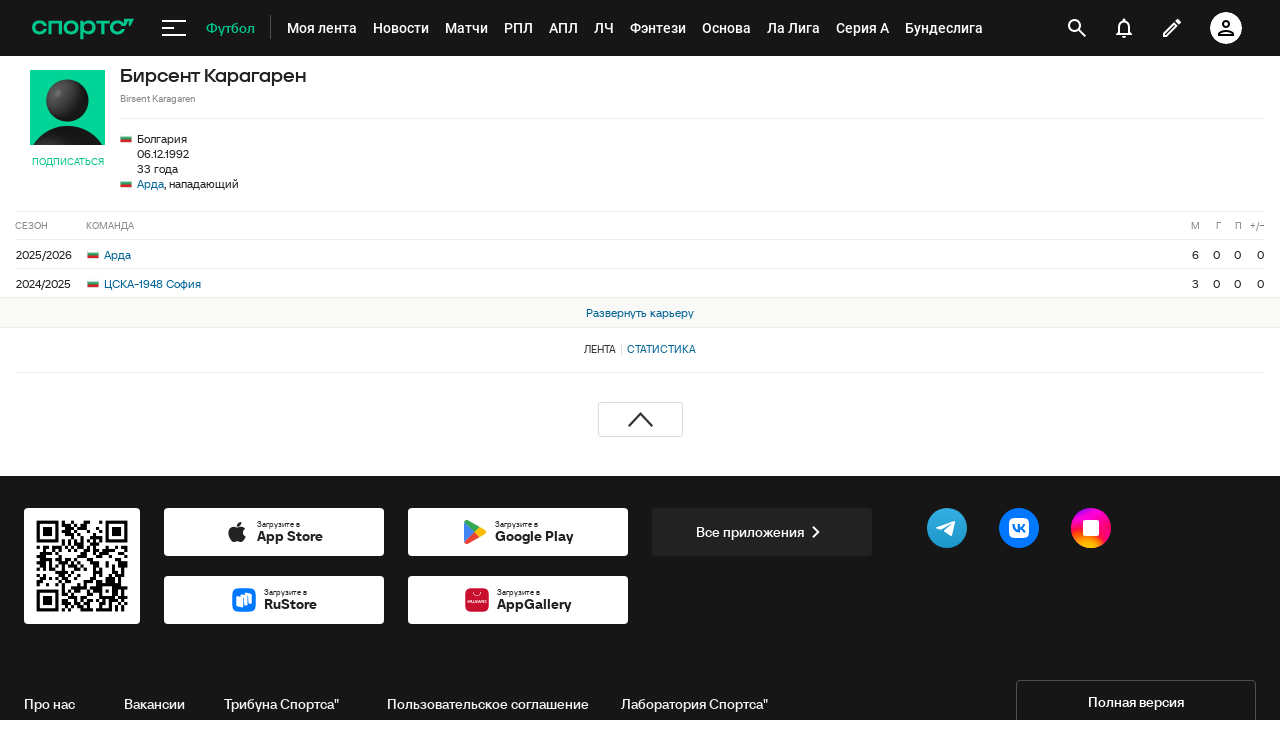

--- FILE ---
content_type: text/html; charset=utf-8
request_url: https://www.google.com/recaptcha/api2/anchor?ar=1&k=6LfctWkUAAAAAA0IBo4Q7wlWetU0jcVC7v5BXbFT&co=aHR0cHM6Ly9tLnNwb3J0cy5ydTo0NDM.&hl=en&v=PoyoqOPhxBO7pBk68S4YbpHZ&size=invisible&badge=inline&anchor-ms=20000&execute-ms=30000&cb=g0x9bah46mfq
body_size: 49284
content:
<!DOCTYPE HTML><html dir="ltr" lang="en"><head><meta http-equiv="Content-Type" content="text/html; charset=UTF-8">
<meta http-equiv="X-UA-Compatible" content="IE=edge">
<title>reCAPTCHA</title>
<style type="text/css">
/* cyrillic-ext */
@font-face {
  font-family: 'Roboto';
  font-style: normal;
  font-weight: 400;
  font-stretch: 100%;
  src: url(//fonts.gstatic.com/s/roboto/v48/KFO7CnqEu92Fr1ME7kSn66aGLdTylUAMa3GUBHMdazTgWw.woff2) format('woff2');
  unicode-range: U+0460-052F, U+1C80-1C8A, U+20B4, U+2DE0-2DFF, U+A640-A69F, U+FE2E-FE2F;
}
/* cyrillic */
@font-face {
  font-family: 'Roboto';
  font-style: normal;
  font-weight: 400;
  font-stretch: 100%;
  src: url(//fonts.gstatic.com/s/roboto/v48/KFO7CnqEu92Fr1ME7kSn66aGLdTylUAMa3iUBHMdazTgWw.woff2) format('woff2');
  unicode-range: U+0301, U+0400-045F, U+0490-0491, U+04B0-04B1, U+2116;
}
/* greek-ext */
@font-face {
  font-family: 'Roboto';
  font-style: normal;
  font-weight: 400;
  font-stretch: 100%;
  src: url(//fonts.gstatic.com/s/roboto/v48/KFO7CnqEu92Fr1ME7kSn66aGLdTylUAMa3CUBHMdazTgWw.woff2) format('woff2');
  unicode-range: U+1F00-1FFF;
}
/* greek */
@font-face {
  font-family: 'Roboto';
  font-style: normal;
  font-weight: 400;
  font-stretch: 100%;
  src: url(//fonts.gstatic.com/s/roboto/v48/KFO7CnqEu92Fr1ME7kSn66aGLdTylUAMa3-UBHMdazTgWw.woff2) format('woff2');
  unicode-range: U+0370-0377, U+037A-037F, U+0384-038A, U+038C, U+038E-03A1, U+03A3-03FF;
}
/* math */
@font-face {
  font-family: 'Roboto';
  font-style: normal;
  font-weight: 400;
  font-stretch: 100%;
  src: url(//fonts.gstatic.com/s/roboto/v48/KFO7CnqEu92Fr1ME7kSn66aGLdTylUAMawCUBHMdazTgWw.woff2) format('woff2');
  unicode-range: U+0302-0303, U+0305, U+0307-0308, U+0310, U+0312, U+0315, U+031A, U+0326-0327, U+032C, U+032F-0330, U+0332-0333, U+0338, U+033A, U+0346, U+034D, U+0391-03A1, U+03A3-03A9, U+03B1-03C9, U+03D1, U+03D5-03D6, U+03F0-03F1, U+03F4-03F5, U+2016-2017, U+2034-2038, U+203C, U+2040, U+2043, U+2047, U+2050, U+2057, U+205F, U+2070-2071, U+2074-208E, U+2090-209C, U+20D0-20DC, U+20E1, U+20E5-20EF, U+2100-2112, U+2114-2115, U+2117-2121, U+2123-214F, U+2190, U+2192, U+2194-21AE, U+21B0-21E5, U+21F1-21F2, U+21F4-2211, U+2213-2214, U+2216-22FF, U+2308-230B, U+2310, U+2319, U+231C-2321, U+2336-237A, U+237C, U+2395, U+239B-23B7, U+23D0, U+23DC-23E1, U+2474-2475, U+25AF, U+25B3, U+25B7, U+25BD, U+25C1, U+25CA, U+25CC, U+25FB, U+266D-266F, U+27C0-27FF, U+2900-2AFF, U+2B0E-2B11, U+2B30-2B4C, U+2BFE, U+3030, U+FF5B, U+FF5D, U+1D400-1D7FF, U+1EE00-1EEFF;
}
/* symbols */
@font-face {
  font-family: 'Roboto';
  font-style: normal;
  font-weight: 400;
  font-stretch: 100%;
  src: url(//fonts.gstatic.com/s/roboto/v48/KFO7CnqEu92Fr1ME7kSn66aGLdTylUAMaxKUBHMdazTgWw.woff2) format('woff2');
  unicode-range: U+0001-000C, U+000E-001F, U+007F-009F, U+20DD-20E0, U+20E2-20E4, U+2150-218F, U+2190, U+2192, U+2194-2199, U+21AF, U+21E6-21F0, U+21F3, U+2218-2219, U+2299, U+22C4-22C6, U+2300-243F, U+2440-244A, U+2460-24FF, U+25A0-27BF, U+2800-28FF, U+2921-2922, U+2981, U+29BF, U+29EB, U+2B00-2BFF, U+4DC0-4DFF, U+FFF9-FFFB, U+10140-1018E, U+10190-1019C, U+101A0, U+101D0-101FD, U+102E0-102FB, U+10E60-10E7E, U+1D2C0-1D2D3, U+1D2E0-1D37F, U+1F000-1F0FF, U+1F100-1F1AD, U+1F1E6-1F1FF, U+1F30D-1F30F, U+1F315, U+1F31C, U+1F31E, U+1F320-1F32C, U+1F336, U+1F378, U+1F37D, U+1F382, U+1F393-1F39F, U+1F3A7-1F3A8, U+1F3AC-1F3AF, U+1F3C2, U+1F3C4-1F3C6, U+1F3CA-1F3CE, U+1F3D4-1F3E0, U+1F3ED, U+1F3F1-1F3F3, U+1F3F5-1F3F7, U+1F408, U+1F415, U+1F41F, U+1F426, U+1F43F, U+1F441-1F442, U+1F444, U+1F446-1F449, U+1F44C-1F44E, U+1F453, U+1F46A, U+1F47D, U+1F4A3, U+1F4B0, U+1F4B3, U+1F4B9, U+1F4BB, U+1F4BF, U+1F4C8-1F4CB, U+1F4D6, U+1F4DA, U+1F4DF, U+1F4E3-1F4E6, U+1F4EA-1F4ED, U+1F4F7, U+1F4F9-1F4FB, U+1F4FD-1F4FE, U+1F503, U+1F507-1F50B, U+1F50D, U+1F512-1F513, U+1F53E-1F54A, U+1F54F-1F5FA, U+1F610, U+1F650-1F67F, U+1F687, U+1F68D, U+1F691, U+1F694, U+1F698, U+1F6AD, U+1F6B2, U+1F6B9-1F6BA, U+1F6BC, U+1F6C6-1F6CF, U+1F6D3-1F6D7, U+1F6E0-1F6EA, U+1F6F0-1F6F3, U+1F6F7-1F6FC, U+1F700-1F7FF, U+1F800-1F80B, U+1F810-1F847, U+1F850-1F859, U+1F860-1F887, U+1F890-1F8AD, U+1F8B0-1F8BB, U+1F8C0-1F8C1, U+1F900-1F90B, U+1F93B, U+1F946, U+1F984, U+1F996, U+1F9E9, U+1FA00-1FA6F, U+1FA70-1FA7C, U+1FA80-1FA89, U+1FA8F-1FAC6, U+1FACE-1FADC, U+1FADF-1FAE9, U+1FAF0-1FAF8, U+1FB00-1FBFF;
}
/* vietnamese */
@font-face {
  font-family: 'Roboto';
  font-style: normal;
  font-weight: 400;
  font-stretch: 100%;
  src: url(//fonts.gstatic.com/s/roboto/v48/KFO7CnqEu92Fr1ME7kSn66aGLdTylUAMa3OUBHMdazTgWw.woff2) format('woff2');
  unicode-range: U+0102-0103, U+0110-0111, U+0128-0129, U+0168-0169, U+01A0-01A1, U+01AF-01B0, U+0300-0301, U+0303-0304, U+0308-0309, U+0323, U+0329, U+1EA0-1EF9, U+20AB;
}
/* latin-ext */
@font-face {
  font-family: 'Roboto';
  font-style: normal;
  font-weight: 400;
  font-stretch: 100%;
  src: url(//fonts.gstatic.com/s/roboto/v48/KFO7CnqEu92Fr1ME7kSn66aGLdTylUAMa3KUBHMdazTgWw.woff2) format('woff2');
  unicode-range: U+0100-02BA, U+02BD-02C5, U+02C7-02CC, U+02CE-02D7, U+02DD-02FF, U+0304, U+0308, U+0329, U+1D00-1DBF, U+1E00-1E9F, U+1EF2-1EFF, U+2020, U+20A0-20AB, U+20AD-20C0, U+2113, U+2C60-2C7F, U+A720-A7FF;
}
/* latin */
@font-face {
  font-family: 'Roboto';
  font-style: normal;
  font-weight: 400;
  font-stretch: 100%;
  src: url(//fonts.gstatic.com/s/roboto/v48/KFO7CnqEu92Fr1ME7kSn66aGLdTylUAMa3yUBHMdazQ.woff2) format('woff2');
  unicode-range: U+0000-00FF, U+0131, U+0152-0153, U+02BB-02BC, U+02C6, U+02DA, U+02DC, U+0304, U+0308, U+0329, U+2000-206F, U+20AC, U+2122, U+2191, U+2193, U+2212, U+2215, U+FEFF, U+FFFD;
}
/* cyrillic-ext */
@font-face {
  font-family: 'Roboto';
  font-style: normal;
  font-weight: 500;
  font-stretch: 100%;
  src: url(//fonts.gstatic.com/s/roboto/v48/KFO7CnqEu92Fr1ME7kSn66aGLdTylUAMa3GUBHMdazTgWw.woff2) format('woff2');
  unicode-range: U+0460-052F, U+1C80-1C8A, U+20B4, U+2DE0-2DFF, U+A640-A69F, U+FE2E-FE2F;
}
/* cyrillic */
@font-face {
  font-family: 'Roboto';
  font-style: normal;
  font-weight: 500;
  font-stretch: 100%;
  src: url(//fonts.gstatic.com/s/roboto/v48/KFO7CnqEu92Fr1ME7kSn66aGLdTylUAMa3iUBHMdazTgWw.woff2) format('woff2');
  unicode-range: U+0301, U+0400-045F, U+0490-0491, U+04B0-04B1, U+2116;
}
/* greek-ext */
@font-face {
  font-family: 'Roboto';
  font-style: normal;
  font-weight: 500;
  font-stretch: 100%;
  src: url(//fonts.gstatic.com/s/roboto/v48/KFO7CnqEu92Fr1ME7kSn66aGLdTylUAMa3CUBHMdazTgWw.woff2) format('woff2');
  unicode-range: U+1F00-1FFF;
}
/* greek */
@font-face {
  font-family: 'Roboto';
  font-style: normal;
  font-weight: 500;
  font-stretch: 100%;
  src: url(//fonts.gstatic.com/s/roboto/v48/KFO7CnqEu92Fr1ME7kSn66aGLdTylUAMa3-UBHMdazTgWw.woff2) format('woff2');
  unicode-range: U+0370-0377, U+037A-037F, U+0384-038A, U+038C, U+038E-03A1, U+03A3-03FF;
}
/* math */
@font-face {
  font-family: 'Roboto';
  font-style: normal;
  font-weight: 500;
  font-stretch: 100%;
  src: url(//fonts.gstatic.com/s/roboto/v48/KFO7CnqEu92Fr1ME7kSn66aGLdTylUAMawCUBHMdazTgWw.woff2) format('woff2');
  unicode-range: U+0302-0303, U+0305, U+0307-0308, U+0310, U+0312, U+0315, U+031A, U+0326-0327, U+032C, U+032F-0330, U+0332-0333, U+0338, U+033A, U+0346, U+034D, U+0391-03A1, U+03A3-03A9, U+03B1-03C9, U+03D1, U+03D5-03D6, U+03F0-03F1, U+03F4-03F5, U+2016-2017, U+2034-2038, U+203C, U+2040, U+2043, U+2047, U+2050, U+2057, U+205F, U+2070-2071, U+2074-208E, U+2090-209C, U+20D0-20DC, U+20E1, U+20E5-20EF, U+2100-2112, U+2114-2115, U+2117-2121, U+2123-214F, U+2190, U+2192, U+2194-21AE, U+21B0-21E5, U+21F1-21F2, U+21F4-2211, U+2213-2214, U+2216-22FF, U+2308-230B, U+2310, U+2319, U+231C-2321, U+2336-237A, U+237C, U+2395, U+239B-23B7, U+23D0, U+23DC-23E1, U+2474-2475, U+25AF, U+25B3, U+25B7, U+25BD, U+25C1, U+25CA, U+25CC, U+25FB, U+266D-266F, U+27C0-27FF, U+2900-2AFF, U+2B0E-2B11, U+2B30-2B4C, U+2BFE, U+3030, U+FF5B, U+FF5D, U+1D400-1D7FF, U+1EE00-1EEFF;
}
/* symbols */
@font-face {
  font-family: 'Roboto';
  font-style: normal;
  font-weight: 500;
  font-stretch: 100%;
  src: url(//fonts.gstatic.com/s/roboto/v48/KFO7CnqEu92Fr1ME7kSn66aGLdTylUAMaxKUBHMdazTgWw.woff2) format('woff2');
  unicode-range: U+0001-000C, U+000E-001F, U+007F-009F, U+20DD-20E0, U+20E2-20E4, U+2150-218F, U+2190, U+2192, U+2194-2199, U+21AF, U+21E6-21F0, U+21F3, U+2218-2219, U+2299, U+22C4-22C6, U+2300-243F, U+2440-244A, U+2460-24FF, U+25A0-27BF, U+2800-28FF, U+2921-2922, U+2981, U+29BF, U+29EB, U+2B00-2BFF, U+4DC0-4DFF, U+FFF9-FFFB, U+10140-1018E, U+10190-1019C, U+101A0, U+101D0-101FD, U+102E0-102FB, U+10E60-10E7E, U+1D2C0-1D2D3, U+1D2E0-1D37F, U+1F000-1F0FF, U+1F100-1F1AD, U+1F1E6-1F1FF, U+1F30D-1F30F, U+1F315, U+1F31C, U+1F31E, U+1F320-1F32C, U+1F336, U+1F378, U+1F37D, U+1F382, U+1F393-1F39F, U+1F3A7-1F3A8, U+1F3AC-1F3AF, U+1F3C2, U+1F3C4-1F3C6, U+1F3CA-1F3CE, U+1F3D4-1F3E0, U+1F3ED, U+1F3F1-1F3F3, U+1F3F5-1F3F7, U+1F408, U+1F415, U+1F41F, U+1F426, U+1F43F, U+1F441-1F442, U+1F444, U+1F446-1F449, U+1F44C-1F44E, U+1F453, U+1F46A, U+1F47D, U+1F4A3, U+1F4B0, U+1F4B3, U+1F4B9, U+1F4BB, U+1F4BF, U+1F4C8-1F4CB, U+1F4D6, U+1F4DA, U+1F4DF, U+1F4E3-1F4E6, U+1F4EA-1F4ED, U+1F4F7, U+1F4F9-1F4FB, U+1F4FD-1F4FE, U+1F503, U+1F507-1F50B, U+1F50D, U+1F512-1F513, U+1F53E-1F54A, U+1F54F-1F5FA, U+1F610, U+1F650-1F67F, U+1F687, U+1F68D, U+1F691, U+1F694, U+1F698, U+1F6AD, U+1F6B2, U+1F6B9-1F6BA, U+1F6BC, U+1F6C6-1F6CF, U+1F6D3-1F6D7, U+1F6E0-1F6EA, U+1F6F0-1F6F3, U+1F6F7-1F6FC, U+1F700-1F7FF, U+1F800-1F80B, U+1F810-1F847, U+1F850-1F859, U+1F860-1F887, U+1F890-1F8AD, U+1F8B0-1F8BB, U+1F8C0-1F8C1, U+1F900-1F90B, U+1F93B, U+1F946, U+1F984, U+1F996, U+1F9E9, U+1FA00-1FA6F, U+1FA70-1FA7C, U+1FA80-1FA89, U+1FA8F-1FAC6, U+1FACE-1FADC, U+1FADF-1FAE9, U+1FAF0-1FAF8, U+1FB00-1FBFF;
}
/* vietnamese */
@font-face {
  font-family: 'Roboto';
  font-style: normal;
  font-weight: 500;
  font-stretch: 100%;
  src: url(//fonts.gstatic.com/s/roboto/v48/KFO7CnqEu92Fr1ME7kSn66aGLdTylUAMa3OUBHMdazTgWw.woff2) format('woff2');
  unicode-range: U+0102-0103, U+0110-0111, U+0128-0129, U+0168-0169, U+01A0-01A1, U+01AF-01B0, U+0300-0301, U+0303-0304, U+0308-0309, U+0323, U+0329, U+1EA0-1EF9, U+20AB;
}
/* latin-ext */
@font-face {
  font-family: 'Roboto';
  font-style: normal;
  font-weight: 500;
  font-stretch: 100%;
  src: url(//fonts.gstatic.com/s/roboto/v48/KFO7CnqEu92Fr1ME7kSn66aGLdTylUAMa3KUBHMdazTgWw.woff2) format('woff2');
  unicode-range: U+0100-02BA, U+02BD-02C5, U+02C7-02CC, U+02CE-02D7, U+02DD-02FF, U+0304, U+0308, U+0329, U+1D00-1DBF, U+1E00-1E9F, U+1EF2-1EFF, U+2020, U+20A0-20AB, U+20AD-20C0, U+2113, U+2C60-2C7F, U+A720-A7FF;
}
/* latin */
@font-face {
  font-family: 'Roboto';
  font-style: normal;
  font-weight: 500;
  font-stretch: 100%;
  src: url(//fonts.gstatic.com/s/roboto/v48/KFO7CnqEu92Fr1ME7kSn66aGLdTylUAMa3yUBHMdazQ.woff2) format('woff2');
  unicode-range: U+0000-00FF, U+0131, U+0152-0153, U+02BB-02BC, U+02C6, U+02DA, U+02DC, U+0304, U+0308, U+0329, U+2000-206F, U+20AC, U+2122, U+2191, U+2193, U+2212, U+2215, U+FEFF, U+FFFD;
}
/* cyrillic-ext */
@font-face {
  font-family: 'Roboto';
  font-style: normal;
  font-weight: 900;
  font-stretch: 100%;
  src: url(//fonts.gstatic.com/s/roboto/v48/KFO7CnqEu92Fr1ME7kSn66aGLdTylUAMa3GUBHMdazTgWw.woff2) format('woff2');
  unicode-range: U+0460-052F, U+1C80-1C8A, U+20B4, U+2DE0-2DFF, U+A640-A69F, U+FE2E-FE2F;
}
/* cyrillic */
@font-face {
  font-family: 'Roboto';
  font-style: normal;
  font-weight: 900;
  font-stretch: 100%;
  src: url(//fonts.gstatic.com/s/roboto/v48/KFO7CnqEu92Fr1ME7kSn66aGLdTylUAMa3iUBHMdazTgWw.woff2) format('woff2');
  unicode-range: U+0301, U+0400-045F, U+0490-0491, U+04B0-04B1, U+2116;
}
/* greek-ext */
@font-face {
  font-family: 'Roboto';
  font-style: normal;
  font-weight: 900;
  font-stretch: 100%;
  src: url(//fonts.gstatic.com/s/roboto/v48/KFO7CnqEu92Fr1ME7kSn66aGLdTylUAMa3CUBHMdazTgWw.woff2) format('woff2');
  unicode-range: U+1F00-1FFF;
}
/* greek */
@font-face {
  font-family: 'Roboto';
  font-style: normal;
  font-weight: 900;
  font-stretch: 100%;
  src: url(//fonts.gstatic.com/s/roboto/v48/KFO7CnqEu92Fr1ME7kSn66aGLdTylUAMa3-UBHMdazTgWw.woff2) format('woff2');
  unicode-range: U+0370-0377, U+037A-037F, U+0384-038A, U+038C, U+038E-03A1, U+03A3-03FF;
}
/* math */
@font-face {
  font-family: 'Roboto';
  font-style: normal;
  font-weight: 900;
  font-stretch: 100%;
  src: url(//fonts.gstatic.com/s/roboto/v48/KFO7CnqEu92Fr1ME7kSn66aGLdTylUAMawCUBHMdazTgWw.woff2) format('woff2');
  unicode-range: U+0302-0303, U+0305, U+0307-0308, U+0310, U+0312, U+0315, U+031A, U+0326-0327, U+032C, U+032F-0330, U+0332-0333, U+0338, U+033A, U+0346, U+034D, U+0391-03A1, U+03A3-03A9, U+03B1-03C9, U+03D1, U+03D5-03D6, U+03F0-03F1, U+03F4-03F5, U+2016-2017, U+2034-2038, U+203C, U+2040, U+2043, U+2047, U+2050, U+2057, U+205F, U+2070-2071, U+2074-208E, U+2090-209C, U+20D0-20DC, U+20E1, U+20E5-20EF, U+2100-2112, U+2114-2115, U+2117-2121, U+2123-214F, U+2190, U+2192, U+2194-21AE, U+21B0-21E5, U+21F1-21F2, U+21F4-2211, U+2213-2214, U+2216-22FF, U+2308-230B, U+2310, U+2319, U+231C-2321, U+2336-237A, U+237C, U+2395, U+239B-23B7, U+23D0, U+23DC-23E1, U+2474-2475, U+25AF, U+25B3, U+25B7, U+25BD, U+25C1, U+25CA, U+25CC, U+25FB, U+266D-266F, U+27C0-27FF, U+2900-2AFF, U+2B0E-2B11, U+2B30-2B4C, U+2BFE, U+3030, U+FF5B, U+FF5D, U+1D400-1D7FF, U+1EE00-1EEFF;
}
/* symbols */
@font-face {
  font-family: 'Roboto';
  font-style: normal;
  font-weight: 900;
  font-stretch: 100%;
  src: url(//fonts.gstatic.com/s/roboto/v48/KFO7CnqEu92Fr1ME7kSn66aGLdTylUAMaxKUBHMdazTgWw.woff2) format('woff2');
  unicode-range: U+0001-000C, U+000E-001F, U+007F-009F, U+20DD-20E0, U+20E2-20E4, U+2150-218F, U+2190, U+2192, U+2194-2199, U+21AF, U+21E6-21F0, U+21F3, U+2218-2219, U+2299, U+22C4-22C6, U+2300-243F, U+2440-244A, U+2460-24FF, U+25A0-27BF, U+2800-28FF, U+2921-2922, U+2981, U+29BF, U+29EB, U+2B00-2BFF, U+4DC0-4DFF, U+FFF9-FFFB, U+10140-1018E, U+10190-1019C, U+101A0, U+101D0-101FD, U+102E0-102FB, U+10E60-10E7E, U+1D2C0-1D2D3, U+1D2E0-1D37F, U+1F000-1F0FF, U+1F100-1F1AD, U+1F1E6-1F1FF, U+1F30D-1F30F, U+1F315, U+1F31C, U+1F31E, U+1F320-1F32C, U+1F336, U+1F378, U+1F37D, U+1F382, U+1F393-1F39F, U+1F3A7-1F3A8, U+1F3AC-1F3AF, U+1F3C2, U+1F3C4-1F3C6, U+1F3CA-1F3CE, U+1F3D4-1F3E0, U+1F3ED, U+1F3F1-1F3F3, U+1F3F5-1F3F7, U+1F408, U+1F415, U+1F41F, U+1F426, U+1F43F, U+1F441-1F442, U+1F444, U+1F446-1F449, U+1F44C-1F44E, U+1F453, U+1F46A, U+1F47D, U+1F4A3, U+1F4B0, U+1F4B3, U+1F4B9, U+1F4BB, U+1F4BF, U+1F4C8-1F4CB, U+1F4D6, U+1F4DA, U+1F4DF, U+1F4E3-1F4E6, U+1F4EA-1F4ED, U+1F4F7, U+1F4F9-1F4FB, U+1F4FD-1F4FE, U+1F503, U+1F507-1F50B, U+1F50D, U+1F512-1F513, U+1F53E-1F54A, U+1F54F-1F5FA, U+1F610, U+1F650-1F67F, U+1F687, U+1F68D, U+1F691, U+1F694, U+1F698, U+1F6AD, U+1F6B2, U+1F6B9-1F6BA, U+1F6BC, U+1F6C6-1F6CF, U+1F6D3-1F6D7, U+1F6E0-1F6EA, U+1F6F0-1F6F3, U+1F6F7-1F6FC, U+1F700-1F7FF, U+1F800-1F80B, U+1F810-1F847, U+1F850-1F859, U+1F860-1F887, U+1F890-1F8AD, U+1F8B0-1F8BB, U+1F8C0-1F8C1, U+1F900-1F90B, U+1F93B, U+1F946, U+1F984, U+1F996, U+1F9E9, U+1FA00-1FA6F, U+1FA70-1FA7C, U+1FA80-1FA89, U+1FA8F-1FAC6, U+1FACE-1FADC, U+1FADF-1FAE9, U+1FAF0-1FAF8, U+1FB00-1FBFF;
}
/* vietnamese */
@font-face {
  font-family: 'Roboto';
  font-style: normal;
  font-weight: 900;
  font-stretch: 100%;
  src: url(//fonts.gstatic.com/s/roboto/v48/KFO7CnqEu92Fr1ME7kSn66aGLdTylUAMa3OUBHMdazTgWw.woff2) format('woff2');
  unicode-range: U+0102-0103, U+0110-0111, U+0128-0129, U+0168-0169, U+01A0-01A1, U+01AF-01B0, U+0300-0301, U+0303-0304, U+0308-0309, U+0323, U+0329, U+1EA0-1EF9, U+20AB;
}
/* latin-ext */
@font-face {
  font-family: 'Roboto';
  font-style: normal;
  font-weight: 900;
  font-stretch: 100%;
  src: url(//fonts.gstatic.com/s/roboto/v48/KFO7CnqEu92Fr1ME7kSn66aGLdTylUAMa3KUBHMdazTgWw.woff2) format('woff2');
  unicode-range: U+0100-02BA, U+02BD-02C5, U+02C7-02CC, U+02CE-02D7, U+02DD-02FF, U+0304, U+0308, U+0329, U+1D00-1DBF, U+1E00-1E9F, U+1EF2-1EFF, U+2020, U+20A0-20AB, U+20AD-20C0, U+2113, U+2C60-2C7F, U+A720-A7FF;
}
/* latin */
@font-face {
  font-family: 'Roboto';
  font-style: normal;
  font-weight: 900;
  font-stretch: 100%;
  src: url(//fonts.gstatic.com/s/roboto/v48/KFO7CnqEu92Fr1ME7kSn66aGLdTylUAMa3yUBHMdazQ.woff2) format('woff2');
  unicode-range: U+0000-00FF, U+0131, U+0152-0153, U+02BB-02BC, U+02C6, U+02DA, U+02DC, U+0304, U+0308, U+0329, U+2000-206F, U+20AC, U+2122, U+2191, U+2193, U+2212, U+2215, U+FEFF, U+FFFD;
}

</style>
<link rel="stylesheet" type="text/css" href="https://www.gstatic.com/recaptcha/releases/PoyoqOPhxBO7pBk68S4YbpHZ/styles__ltr.css">
<script nonce="Ndk7TTQjXgq4Ts4Ir_IvqQ" type="text/javascript">window['__recaptcha_api'] = 'https://www.google.com/recaptcha/api2/';</script>
<script type="text/javascript" src="https://www.gstatic.com/recaptcha/releases/PoyoqOPhxBO7pBk68S4YbpHZ/recaptcha__en.js" nonce="Ndk7TTQjXgq4Ts4Ir_IvqQ">
      
    </script></head>
<body><div id="rc-anchor-alert" class="rc-anchor-alert"></div>
<input type="hidden" id="recaptcha-token" value="[base64]">
<script type="text/javascript" nonce="Ndk7TTQjXgq4Ts4Ir_IvqQ">
      recaptcha.anchor.Main.init("[\x22ainput\x22,[\x22bgdata\x22,\x22\x22,\[base64]/[base64]/MjU1Ong/[base64]/[base64]/[base64]/[base64]/[base64]/[base64]/[base64]/[base64]/[base64]/[base64]/[base64]/[base64]/[base64]/[base64]/[base64]\\u003d\x22,\[base64]\\u003d\\u003d\x22,\x22ZmpJKMKgNMK4wosaDsOwPsONMMONw4TDlkzCmHzDgMKowqrClsKNwplibMOMwqTDjVckKCnCixk6w6U5wrsmwpjCgmrCscOHw43DsFNLwqrCg8OnPS/CqMOdw4xUwofCuit4w7FDwowPw7xVw4/DjsO6asO2wqw4wqNHFcKIK8OGWBjCvWbDjsOIYsK4fsKAwrtNw71PP8O7w7cqwoRMw5w6KMKAw7/Cm8OWR1smw68OwqzDv8OeI8Obw4HCg8KQwpdJwqHDlMK2w5XDr8OsGC0kwrV/w4M6GB5lw6JcKsOZPMOVwop0wodawr3ClcKewr8sIsK+wqHCvsKtBVrDvcKJTi9Aw7tBPk/CqMOgFcOxwp/Dq8K6w6rDiDY2w4vCt8KZwrYbw5jCiybCi8OJwpTCnsKTwooQBTXCs0RsesOeZMKueMK8BMOqTsOFw55eADHDgsKyfMOlXDVnB8K7w7gbw67Cm8Kuwrccw5fDrcOrw5HDrFN8djhURDhbHz7DksO5w4TCvcORejJUBQnCkMKWF0BNw65bVHxIw54dTT9nFMKZw6/[base64]/w7QoeRtEwo/Dhk46XVbCpy0bwr9rwrDDgF5kwqMhJTlUw4QqworDlcKaw7fDnSBQwpA4GcKsw4E7FsKOwr7Cu8Kib8Kiw6AhXFkKw6DDgcOpax7DpcK8w55Yw6vDpkIYwpVbccKtwqDCu8K7KcKjMC/[base64]/DsCs5e17CpsKwd1/DhhHDs0/ClF8vw6I9Vx/[base64]/DnQDDuWzDlWo7RcKFcBLCuF1JTcKWJsOGKcOXw5zDhcK1EEUpw5/Co8Onw704WDR9e2jCpCx4w6HDn8K3a0rCvk1fOz/Dk2nDqsKbFzlkEnjDsmFXwqtYwpnDmsO1wqHDj0zDlcKGIsOSw5LCrjcSwpvCg3LDgnABfwbDoRVww7IuKMOBw5UYw4pQwp0Lw6EVw65jEcK7wrk8w67DmygVHDjCv8OFYMK8GcKcw6wBOsKoZ3DDuwYtwonCoWjDu2xBw7Qqw6UrXwAZEl/DoBrClMKLFsOAfkTDlsKYw4h8IQlVw7PDpMKcWzjDl0Nww6nDt8K9wr/CjMO1acKJZ2NXXQ99wpI4wqx5w4l2wpXCnE/Ds0jCpC1ww4/CkEInw5xWalJZwqDChzDDrsK+Fg9RZW7DonTCkcKIGU/DjsOnw4t7MTovwrIVEcKeScKMwoZYw7JwQcOIbcOAwrVywrXCvWfCv8Kiwq4ETMK/[base64]/Dl8OZB8OAw5sww5DDrm3DjQXDg3XCsXNueMOpZTTDrBZpw7nDoHAQwqFKw70cCQHDgMO8BMK1Q8KhfcOzWsKlR8OwfXNwCMKOccOuZ3hiw53CrDbCokHCrS7CjWPDv21Kw6kCBMO+dkkXwq/DqwBtKm/CiGEewoPDuEvDoMKZw47CpFgNw6XCvS4kwofCh8OEw5rDq8OsGlHCn8KPGAxYwrd1wqMawpTDrX/[base64]/NTjCqMKkD2oXwrXDo8KWIRsWLcOuwr3CqzjDpsOhUksswpfCtMK3C8OXbUvCj8ORw6XCg8Kdw4HDtj1Yw590AwxPw78WS0ELQGTDl8OLeEbCtljCm0/[base64]/CtsOLw7/DhcOrNVd/w6l4w5HCmFANw4USSRnDljptwpzDkmvDvELDhsKge2LDqsOTw7zCjcKGw44NaRYlw5ckPMO2VcO6CR7ClcK5wo/CisOYJcOswpF7G8OiwqnCp8Kpw5JAFMKLUcK1eDfChsKQwpMOwopXwoXDplPCusOgw6rCrSbDlMKjw5HCvsKiYcOMdWwRw6rChz17eMKCwp7ClMKMw4zCsMKUTsKgw5HDgsK3OMOkwrDDn8K6wr3Dr3YIBUgtw5rCvx3Ct0wuw60nMgVBwqUnV8Odwr4Bwq/DisOYB8K1BGVGWFXCncO8FyBgUsKkwoYxe8Oew4XCi1U6bsK8JsOSw7jCiBPDncOpw7JPWcOcw7jDmy59wqrCmMOnwqUTDT8Lf8OOT1PCmRBxw6Muw6zCiwbCvynDrsKMw6AWwp3DmGjCtcKdw4TCqDvDi8KOa8Kuw44XAl/CrsKvaA8owr84w67CjMK2wrzDisOWbcOswoN3PTrDiMO8CsO5b8OxK8Ouwp/DgXHCkcKtw6nCpwh3NklZw4xOVVbCvcKqE29sGmMaw5t3w6rCt8OecirCk8OaOn/DgsO2w4fCg1fCiMKWbMOBXsK3wqlpwqQWw4jDugnCl1nCiMOZw5VLXXF3G8KXwqjDgF3Cg8KwKiDDuWQzwpnCm8OiwokHwojDtsONwr3DhhXDl3AycGHCjAAsAcKPd8Okw7wLSsKFSMOtBksJw6jDqsOYQhTClcKwwo98dF/CocKzw5giwow+KcOKA8KNIwvCiUt7PMKAw6/Dk018S8OwNMOVw4YOaMOtwpUjHnovwrQrEHvDqcKAw5tAViXDuWhCBh/[base64]/CMKxZcKZRsK7Z8KUw6Jyw6Bcwr9YTcOEwonDkMODw7lSwqTDp8OVwr1SwokAwq16w4rCml1gw7gww5zDtsKfwoXCshzCkWXCmFPDvz3Do8KXwoHCjcKLw4lbAQ9nGnI1EXzCu13Di8OMw4HDjcKcX8KVw7tkDRjClxYqSRnCmGNESsKlO8KjJ2/[base64]/CsR7DrAHCiMOuw6BvUgZrwozDk8KbFMOkDcKWwo3CgMK9ZVdKBhXCvT7CrsKZWsOcYsKzE2zChsKhU8OoWsKdVMO9wrzDtHjDuV4HNcOxw63DkQjDsBwewq/DgMOtw4fCnsKBAADCt8KVw7kgw7LDs8Ozw6bDrk3DssKjwrLCoj7CicKyw6XDk3TDmMK7RkjCrcKIwqnDkH/[base64]/CvMKkAxHCgXVZJELChHbDo8KJPFPCjWkQwovCuMKXw6bDixLDsW8Ow4vCu8O3wr0wwqXCgcO+ZMOPD8KBw6fCqMOGDRI/JWrCusO9BMOEwqELBMKOKErDucO6JcKpIQ/DklzCnsOZw43CgkXCpMKVJMOfw5XCowAXKXXClQ8sw4DDusKkOMOiYcKEQ8Kow6DDpSbCusOewoLDrMKrP1A5wpLCpcOow7bCi14wG8Kzw4nCj0pUwoDDpcObw7rDmcOOw7XDg8OPEMOtwrPCoF/DkGDDmiYtw5Z2wonCokgewpnDisKtw7bDqBVoBjZ5X8OuSsK0e8OhSMKIZTJmwqJVw70awrNIK3DDtRwhPMKSGMKww5I1wrDDscKtaFfCmWQKw6Yywr7CtlR+woNMw7E9FUHDtHZRI1p8w6zDmsOnPsO2NXHDmsKMwp9fw6jDscOqC8O6wp5Ww6Q/FkwPw5F6Bw7CoDTCpXjDrXHDqxjDoERiw4rDvD/DscOZwojCvDzCjsOmbRtDwrJbw4w6wrjCnMOpWw50wplzwqBWb8KYH8OHAMK0TzQ2DcKvIm/[base64]/B8OjSWnDuMK5wqjDtsKeLcOGJsOZwr/DjUDCtxhiFhbDk8K+FcK3w6nCqFDDgsKYw7VHw43CiE3CvmrDoMO/a8O5wpU8esOqw7LCiMOUw4B1wrXDu3TCliJ3Rh8fCF8/QcOKalPDljzDtMOswrXDgMOhw4cLw7XCrUhsw71FwrDDncODSE4HR8KGesOhH8OKwoHDisKdw77CtVPClT4gH8KrFcKVVcKGT8Kvw4DDnlENwrfCi0BKwo4ww6Uyw57Dg8KPwqXDgF/CjxPDm8OGaCrDiyXCvsODBlZDw4Zcw7HDvcOdw4R7ABfDscOePm9WDxEXBcKswpdwwoE/KGtGw7p5wrzCr8OMwoXDi8OcwrE4cMKPw5dTw4HCv8OQw4ZZTMOuYALDhcOKw5ltM8OCw4/CmMOwW8Khw4xOwq5dw7hnwrDDkcKhw4d5w5LCpFLCjUB+w7LCuWHClS5JbkTCgCfDlcOaw57CmE/CosKQwpLCllvDksK6fcOmw5DDj8OPPRFKwpLDksKUWWDDoEBvwrPDkw0FwpYhAFvDmx5swqYOOgfCqz/Dh2PCt1dbD1k0PsODw5BQLMK1ESDDgcOqwpTCq8ObRcO1e8KpwpbDmwLDrcOkc3Yow6fDsQbDssOJDcOaRcOuwrbDmsKxFMKPw6/[base64]/DqcKLU3MnCxsTT8OcMMOhNMK1dQjDtsOtKQbDi8KPOsKGw4/DugcpUTMBw7ogScOjwpHCgx19SMKGKi7DjsOgwq1BwqI3C8KBFEjDuB/CkScsw6I8w6nDpMKKw4PDhX0YA1lxXsOsAcOgIMK0w4XDlTtuwqbChsOrKTY9Z8O4cMOtwrDDhMOVOjTDgMKew6Yew58LRCbDosK3YA/Ck2NPw53Cn8K1csK8wrDDh08Fw6zDrsKZBcOMKsOtwrYSAWrCsxIFaWlgwrzDqypZDsODw5DCmBrDkcODwqASMRnDsk/[base64]/[base64]/Cm17ChMKMMybCoxJ0XsOCYAfDhSoVOsKyw7laM31mQcOiw4VWPcKoIcK+GHYAUQ3Ch8OfPsOwRmXDsMOeHwrCuzrCkQ4Jw6/DmiMtT8O0woPDoyECACoqw7TDrcO1bhQzPsONMcKow5/Dv1DDvcOkaMOQw4hcw4LDt8Kdw77CoFnDhlrDtcOjw4TCrVPDoWnCqMKhwpg/w6N+woxPVQoQw6fDmcKsw4M6wqjCiMOSXMOlw4pTAMOUwqQsP33Cs1h9w7F0w5Ijw5ojw4zCj8OfG2jDt0nDpS/CqxnCgcKrwq3CjsO0ZsKKYsOmTFFhw6BOw5vCiyfDssKbD8Ocw4VYw5bDmiA/Kh3ClSjDryNKw7PCnC1hA2nDi8KwDTltw6xsTMKbOHPCqX5aAcOEw7dzw6TDu8KBTj/[base64]/DVLCsC7Dl8K4w696w50CwrTDpFLDq3ARwpvCssKywoBBDcORY8OFJnXDtcOEEQk1wpdwf18HQBPCncK3wqZ+WQxUDsKhwprCj0jDscKPw6Ngw7dBwqrDkMKHWkQ1QMO+JRTCkyLDncOVwrdlN3HCgsKHcTLDhMK/w7hMw7BjwrUHHU3Dk8KQBMOIdMOhZ3AGw6nCs1p/ch3Cn389DcKoPUlEwoPCpMOsFzbDicODG8Kdw4vDrMOdAcO9wqkewojDtsKzNsOCw7/CusKpaMKUCWXClhvCuRolZcK/w5vDv8OqwrANw6YTcsOOw7RPEgzDtjhOO8O9CcK8RzMXwrk0SsOHAcKlwpLCosOFwrtddh/DtsOfwqfChQvDjgrDtMOmOMKSwr/DlkXDjWHCq0DCgm0iwp8QScOew57DssOhw4oUwqvDpcOHSS91w45fWsONX1ZywqknwrrDuHt4WE7ClBHCqsKew7hmVcOuwoFyw54qw4bDlsKtB3IdwpvCp2gcUcKFJcK8K8O9woTDm3kEeMOlwojCmcOYJ2Vbw7TDjMOWwp9mbcO2w4/[base64]/[base64]/KEM3w7ZZL0XCvkopwqLDu8KWwqTDrRLChcOpbTPClXXCvXUxGkIcw6IIXcOBMcKbw5XDvS/[base64]/ClcONwoTDpMO9wp3DgsK/FVbCssKewpPCswHCpMOaPCzDocOhwqrDlVrCox4Wwo8Ww4jDssO4HnlNDn7CkMOcwr3CoMKQVMK+dcOTN8KQWcKlFcOdcSvCvCtyPsKpwqvDicKKwq7CuUMcM8KYw4DDmsO1YX8swovDn8KZHEHCsVQZVTDCong/T8KfUG7DrRQVDyDCg8KIBxbDrVoDwpJEG8Oke8Kiw6/DscOyw5p/w67CjjrDrsOgwrDCv0h2wq/DocOYw4oDwrB0QMOLw5QyXMOpREtswobDgsKcwp9rwrFow4HClsKPBcK8McOOEcO6CMOZw7dvLB7CjzHDt8O6wo14asKgb8OOIzbDpcOpw40Ywp/DgAPDm3zDkcK+w7Rbw7AOXcKzwoPDtsO3KcK/YMOZw7XDiGIiw5hUTz1SwrFxwqImwrM/ahMawqrCvBAOPMKkwr1cw6jDs1nCrR5LKWXDnWfCp8OTwqJTwqzChQrDm8KtwqLCqcO1ZCFEwoDCj8OnTcOlw63Dg1XCpynCkMK1w7fCr8KTEErDoH3CgXHDtcO/B8ObfhleZ0tKwo/Cuwscw5PCtsKPPsO0wp/CrRRkw75VLsOkwqw+YW9eJnHCvVjChR4wRsOdwrVYZ8KpwpAeZSbCll46w4/DvsKAfMKHVsKfDsOjwoDDmcKVw6tTwocQYsOoKnrDhUpJw4TDgzHDiidWw4MLPsORwpImwqHDhMOlwrx/SgAEwpHCtcOBcVjCiMKVXcKpw6E4w7o6KcOdB8ORI8Kuw74KfcOoAh/CgGRFbksiw73Dj35aw7jDuMK9Y8K4TsOywqXDjsOBNWjDjsOMA2Nqw5jCs8OrbcOZInbDrcKOXyzDvsKiwoJ7w5RrwqDDj8KlclJbCMK7V3HCull/[base64]/[base64]/[base64]/[base64]/Th7Ct3DCmwNAbcOLw4DCqsK3ViBgwoklwohtw65MSxsXwrFvwr/[base64]/w4w1W3jDvMOdWcOkw4LDhsO4ZsKcHALDmEvCsXgawpHCh8KEfRfCssKHf8KCwqsAw5XDmR8+woxSEkMLwo3DqnvCrcO+EMOdw5bDvMOBwoTCikPDp8KbW8Oswp5qw7bDtMKew77CosKAVcO6Q0t7b8KnCynCtQ/DmcK9bsOLwqPDkcK/[base64]/CiMOLaMOvYU0XAlk0w6NrCynDr3kTw7jDiGzChlZTExzDgQ/[base64]/[base64]/[base64]/[base64]/NgDDmVnDoMOIw6cgwqI0w789w4g3XAJ9L8KKHsKJwrk+MATDhw7DmcOVYVYZLMKIOVh2wpgvw5bDscOGw4HCncK2KMKPa8OycyzDn8K0B8Krw6vCq8OwLsOZwpvCqXbDl3DDqQDDhTgZNsKwXcOZdyDDk8KrAVIZw6DCpifCtk0ZwpjDrsK4w5M7wq/CnMOiCsKKFsK3BMO4wo0JFSHDtnFmcCrCrsOgMDFFBMOZwqdAwpZ/acOXw5oNw50DwrhrecO2JMKow59WCBhOw68wwpnCncOLPMO1SSbCnMOyw7VFw7/Du8KhUcO5w43DhcOew4M4w47CusKiKkfDrjE2wqXDrMKaYU5LLsOfGXbDkcKawqZDwrbDsMONwptLwrHDgGx6w5dCwoI/wo00ZBDCrUfCgD3Cr1rCscKFSETDqBISQsOcDzXCnMOAwpBLBRxvI3RZOMKXw73CssOyEmjDghYqPlA3f3rCsQNVeSgmHBgLSsOXO2DDtcOPAMK4wrfDj8KAYHwGbRjClMKCVcK1w6nDpWXDjx7DosO/w5LDgHx4J8OEwrHCjHnDh2/[base64]/CpVACw5vCiBxkw5vCulhJw7Exw67CjC0Cwo4KwrXCi8OadlTDkltZa8OiEMKMwqXCtsKRcBVGa8Kiwr/CpX7DkMK2w7XCq8OWV8OtSAAKfn8Hwp/Cj2Zgw57DncKLwqVvwqwMwoDCjiDCg8KLesKqwql6UxQdTMOcwosHwpfCosONwqZ2IsOpFcOZZjLDosKEw5DDtgvDucK9SMOqcMOwEEZVXDcLw5R+wodKw4/DlUXCrAsCPMOrTxjDt20UdcOQwr7Cv2hMw7TCuj9nGHjClFrChRFDw40+S8OgX290wpYEUxxEwr3DrU/DtsO+w5lZDMOLGMKbMMK4w78wGcKgwq3DlcO+QsOdwrDCjsOqSAvDnsKIwqViFWfDoQHCuhteCcO8YQgMw6HDoT/CisO1JDbCqFNJwpJ+wqPCt8OSwrrCpsOjKADDs0DDuMK+w57ChcKuU8ORw61LwpjDucOxcW4Lb2EIUsKOw7bCom/DigfCpGAvw5opwrvCicO/DcKGCBTDkFoUYsOFwo3CpV8rS3clwpDChhd3w7tFT2PDuDHCiHEjCcKZw43Dp8KVw4oxJHjDg8OWwqbCuMKxEcOeRMK8cMO7w6/DpELDhBTDoMOjMsK+IV7Cugs0d8KLwow8HcOlwqAzE8KTw5lRwoJ1I8OxwrfDucKQVz1zw5/DicK6IyjDmlrChsKTE2bDnBR7BmxVw6DDjn/DoDnCqi0NBgzDkh7DgB9Beh90w5nCtMOZbkjDsWdZCjxKbcO+woPDt1Mhw78aw7Ayw7EVw6HCpMKjOnDDpMK9wrlpwobDiQlXw5hrMA8rFhDDuU/CuFBnw4cXQcKoIA8twrjCgsOfwp3CvykNAsOHwq5wTUN2woPCusKwwq/DvcO9w4LCh8ORw6bDpMKRCykywq7CsTciAi7DqMOKHMONw53DlMOYw7lYwpfCgMKqwoTDmMKjHk/CqxJbw6LCgnnCqn/DuMOzw5oUSsOQW8KdMAjDhAcMw7/[base64]/Cn1vCoMOAJQ9EwpARw58zZxYOc3IdczECAMKvHcKgBMKKwqLCggXCnsO7w75YST19IlzClWh4w6PCscOKw7nCuXYhwozDnQZDw6DChSt1w7sZSsKKwqxyJ8K8w7o6XRcEw4XDunJMLEEUVsKTw4BBSAQMPcOBTjbDhMOxBU/[base64]/[base64]/DlsO+OBfDkHF3QMOdwo/DscOmwpLDjcORw5hYwo7DpcK3wpQQw7HDvMOiwr3CosOjdhc5w6DCoMOGw4XDiwQrJgtIw7DDmsOYOFbDqzvDlMOsUj3CicKBe8KUwovDgMOfw43CssKxwptgw7Mmw7RFw4rDnU3Di1/DrWnDkcONw53DjR1wwqZfNsK2JMKOHcO/[base64]/CsAnCuC7CqBbDql0Vw6XDt8KUGA4Xw7c5WMKuwqx1J8KqYEghZsOIAcOjWcOIwr7CikbCgHYsVMOROxTDucKLwqbDijZgwoo9TcOLH8OtwqLDpBp3wpXDuipZw6DCmMKFwq/DosKjwrDCglfDkwlZw5XCoATCvMKIIWckw5PDiMKzBHvCu8Klw6UbTW7DsGfCssKRwqHCiikNwobCmDjCjMOBw74LwroZw53DnDEcAcKDw5TDimAvN8OibsKjDSbDgMO9Fx3DksKbwrY1wq82ESfCmsOvwo0pY8OxwoACOMOUdcODb8OjCQgBw6E5wqVsw6PDpV3DqQ/CjMOJwrfChcKfMMOUw6nCljbDh8KYesOZUVQ6Gzg6G8KRwoXCshkHw6bDmW7CoBPCiTR/[base64]/CpMOhQcKWIMOpLMKBB8Khw68NFsO+w4rDh3Z2UcOcb8OdaMOQF8OOAh7DucKzwr89fjXCjzrDt8OFw6bCvQIgwo18wobDghjCoXh1wrTDusKww7/DnkEnw5RrEcO+F8O3wpYffMOMM1kjw4bCnh7DusOdwoccA8KuOgMcwq4ywqYjKiTDmAszw5ERw6Ziw7vChXnChF9Iw43Dii0oKn7CjlNswo3CgFTDhkrDuMKDakMvw67CjSLDohDDkcKqw5jCqsK2wqlxwoV+CiPDoUFfw6LCv8KpE8OTwrfCgsK/[base64]/woc+w492SRHDvVTChBpjJzgGw48DZ8OWN8KKw5UMEcOLE8OGexg9w7PCrcKZw7fClVHDvj/[base64]/CncKlw4vDtsOmYwZawrsQwprCpxYuVhjDuzrDp8OBwpLCs0VNGcK1WsOXwrjDgC/CkXnClMKwcHg1wq56FVPCmMKSfsOCwqvDpUPCucK9wrEpQURGw4nCg8Ojwrw2w5rDpTnDvyfDgFs8w6nDs8Odw7zDi8KAwrPCoAsNw6MfecKZNkDDpjbDuGgvwp1uCHgGLMKQwr1WDHdFYTrCjB/Ch8KqE8OHaEfDszxuw7Riw7fDgFZ3w4xNOj/CocOFwoh+w7fDvMOXfwNAwo7DisOZwq18LMKkwqx7w6fDm8OWwroIwodIw4DCqsOocA3Dpk7CssOGQ1xewrlnB2jDlMKaJcK+wo1Zw55Yw4bDmcONwogWwo/[base64]/Cu3xvw5bCpsK8CjrDpcOSw4FaA8KZCSk8IsKIdsObw6nDmU0XHsOmb8Oaw4PCt1/CrsOYf8KJAF7ClcKCAsKYw5RbfiYCTcK/FMOBw4DClcKGwp9KRsKBWcOEw55Lw4DDm8KyG0jCiz0/wo8rI3Vyw4bDvHzCt8OpQ29twpEcBEXDg8OBwqLCgcKowqnCl8K8wqjDgiYKwp/[base64]/[base64]/[base64]/DosK4HWTDuB0OA8OcIsK2QsOZw4peJTLDm8Orw6XDssObwpvCisKqw50BF8KkworDnsOocxTCuMKLWsOow6x9woLCjMKnwoJCHMO2aMKmwro/wpbCo8KXZWXDj8KQw7nDo1Y4wogYSsKJwrtuRH7DgMKQRUVGw4TCr25gwqvDmlzCvD/DszHCtgx1wqfDm8KiwpDCicOdwqY3HcOuZ8OYUMKRCFbCn8KHNGBBwqrDhCBFwokeBwkkOUImw5fCpMOiwrrDlMKbwqlaw5sYfxEuwoJBUyDDiMObw5LDpcONwqTCtgzCrVk4w5fDoMOLA8KZOgjCpFTCmlfDocKoGF0pejbCmV/DpMK7w4ROSTtvw7PDrSM8RFjCr2LDoSZUdQbCjMO5c8Opbk1QwpRESsKvw5kWDXcOf8K0w6TCqcKdVxNAw5fCp8KLM3hWZMKhVcKWejXClTQkwo/[base64]/CocOYw4oTEsKeFF5qwoPDgcK+XMKtUMK8OMKgwq0ww6XDmVYgw4RoIjEcw7DDlcORwqjCmDlVWsOWw4rDlsK6bMOlDsOUHRAkw7BHw7bCrsKkw5TCvMOHKcO6wrcewqAkWsO6wpTCu25BY8OFAcOowpVoBHfDh1jCvVfDjEXDscK7w7RewrfDkMO4w79/EjXChw7Cphhjw7gsXVzCqHzCk8K8w6Z+DUQBw4fCsMO5wpjCmMOdIwkXwpkQwqtYXB14R8ObZhjDlMK2w6jCocOdw4HDhMOlw6/[base64]/DpMKVw6VawoJHwqgQw4VqQcONwrRyPQ3DvXEDw4LDhDjCpMOAw5YHDkPDvyFcwoU5wrsNPsKSXsOcwqV+w7tpw7FVwqBDf1fDoifChSHDuWtXw6fDjMKaGMOyw5LDm8KSwpzDsMK0wqHDrcKqw5DCr8OZV0VUbFRdwprCjVBHKcKBI8O4IsOAwr0/wo7DsgdYwq8OwoViwp5ybDIqw4suC3YyAsK7DsOSB0Zww4vDq8Oww7fDiBAgcsOVAhvCrsOcCMK0UEjCucOhwqQXNsOtUMK1wrgKUsOQfcKVw4Qww7dnwrTDisOqwrzCnizDk8K1w7wvecKRMsOef8KLfDrDk8OGEyN2XjFDw7dXwr/DtcOswqQvwp3CiBwBwqnCpMOaworClMOsw6HDgsOzGsKkGMKRb08xTsO5F8K1DcK+w5kBwqphZj0yScK2w70fSsOyw47DkcOTw5MDESnCm8OoEsOnwoDDlT7ChQUiwpY3wrZfw6kaE8O6a8KEw5gCTknDo3/CiU7Cu8OdCCAkV2w/w5/DqB59L8KEw4NCwqAow4zDmBrDiMOaFcKof8KFHcOEwoMPwrwnTTg9GGZZw5s0w40ew5olQkLDhMKOTMK6w45AwqPCv8KDw4HCjGxyw7PCi8KSNsKKwrDDvsKCKS/DiEfDmMKuw6LDqMK2fcKIOn3CrMO+wrPDslLDhsOUNxrDo8KmbmAQw5cew5HDh3DDk2DDvcKYw7Q8Wm/Dql3DmcK/TsOASsO3YcOWZCDDq1dAwrxVTMOsGyx7UyxlwpHCksK+Om/DmMO8w4fDnMOWC38+Bi/DmMORG8O6XytZH28fwrHCvjZMw6nDqsO+DSQMw67CjMOwwrtDwolaw5DCoEU0w4kDNWkVw47Dq8OawpDCs2DDsyltSMK4OMOFwobDjcO9w58wQmB/alw2ZcKbFMKEC8OyV1LCoMKCOsKaIMKaw4XCgBDCl10UaWdjwo3DncOHSD3Ct8O9c0jCuMKyFwzDiATDhHzDnSrDocK8w5kuwrnClVZrLWfClsOCVMKZwp12dmnCr8KyNBM9wo01FzkbEGQ/w5fCpcOpw5J8wprCucOcHsOfCcKnEzLDt8KfFMOcFcOBw7tlHA/[base64]/[base64]/Ch8K8w48Aw7towovCicObwp/DgDrDnQnDmMOwdx3Dj8KFFsOPw7LCpXjDi8Obw7xDQMO/[base64]/CtsOYBsKVUQ5mwofDm0nDrxAYJz7DtMOkwrpmw7hwwrLCjHvClcO0Z8KIwo4/LcOkOMKhwqPDsEECZ8OWc17DuRbDoxdtcsO/w6vDsWkrdsKcwpFyA8O0eTzCuMKtLcKvScOEFRfCrsO/JcO5Gn8VaWrDgMKyf8KYwpZEPGRvw5ctfsK/w73DjcOGOMOHwoJObXbDinvDhF1POMO5J8Ofw4TCszzDksKaTMOGWWfClcOlK3sMThrCjA/ChMOOw6rCtCPCgns4wo5zfxolEXQ1f8KfwojCpxrCsgXCqcOBw5cVw51TwoxaOMKHZ8O3wrh4PQBOe3bDuwk5QsOswqRlwp3ClcO/bMKJwo3CusOfwq3Cl8KofcODwoINS8OfwonCusOowqHDt8Onw4YzCcKAU8O3w4vDlsKzwo1AworDh8O+RBN8MBZAw4gva30fw5hAw6wGbyvCncKhw54xwoxRaBXCsMO8Vy/CrRgewrLCjMKpWXTDpwIkwqvDvcOjw6DCiMKCwrciwr9MFGQTNsOkw5vDnhTCjUceXjHDhsOZecO4wrDDrsOzwrfCiMOfwpXCpBZVw5xQEcKPF8OcwoLCuz05wr0/EcKsC8KewozDnsKLwptNZ8Kswo8OfcK7VgpGw6zCocOgwpPDtj0+bVVVXMKwwr/DiDx6w5dBScKswotLTMOrw53DrGIMwqUWwrdbwqIIwojDrmPCqcK8HCvCh1jDqcOxJV7ChMKeOR7CqMOOekJMw7/Ci2HDmcO+UMKYBTvCu8KVw6/DnMKwwq7DmEQ2XXZaQ8KGMRNww6Z4XsOdw4BRcltNw73CiycUDyR/w5zDgMORKMKhw5hqwocrw5RkwrDCgUN3LGllLAspMEfCmMKwXBMzfg7DgEPCiyvChMOQFWViAlURNMKRwqLDuHhQZS4uw5TDp8OTP8O3w6Yvd8OmPlAlOlLDvsK/CzXCuw9nT8K9w5TCnMK3CMK2BsOWJzXDosOBw4XChDHDrDlSSsK6w7vDk8O6w5Z8w6wcw7DCkVfCjx5JJsOdwq/Cn8KuAA5ZXMKsw71PwoDCpkrCrcKNVlwew7Y8wqp+b8KYTg48X8O+T8OPwrnCgBFEwrRewpnDnl8DwqQHw4nDusO3V8K2w7DDpgViw6pHHTYnw7fDjcKPw6/DssK/AFfDqE/[base64]/wpzCvXjDsQkvX8Kmwq4YFDJ5BcKnVsKNwpLDusOXwr7DlMO3wr57w4bCpMOFHsOPIMODcBDCiMOQwq0GwpkCwpIlbyjCkRLCjgVYPsKbF1jCl8KKFsOEW3rCqMKeF8O3VgfDqMOYUV3Dgk7DncK/I8OpamzDnMKAaHMIY057UMOqYz0aw4h5d8KCw5how7zCgGQ4wpPClsKAw7XCscOHBsKBcBQ/PBQyUiHDoMK8BkRTKcKgd0bCt8OIw5vDpnYxw6/CjMKwbDMdw7YwCcKVX8KHcW7Cn8KCwqJuNhzDiMKUFsO6w4BgwprDiivDphbDuDkMw7c7wpjCj8O6wqsULWzCjMODwo7Dvi97w7vCucKOA8Kaw4HDvxPDlMK7wrXCrMKnwrvCl8OdwrvDkmvDsMKsw5E1Sy8QwoXCucOQwrPDrgs6MCzCpHZyRMK/NMOHw6fDl8K0w7FjwqRKLcOndi3CpxzDpEPCg8KKGsOswrtDC8O7XMO7wr/CrsK6QsOAX8Osw5TDu0I6IMOraj7CmB/[base64]/CoMOTwrzDmAnDmnMNXsO6wqbCi8O4bsK0w7p1wrTDicKwwoVywok5w4RSe8O/wpRHWsKEwrJWw7V5ZsKPw5xLw4DCkncFwpzDmMKqfnTCqxRBM1jCvMOkYcO1w63CqcOCw4s/[base64]/[base64]/DtmR+emHDpsOXw6bDhS3CgQ/DvkDCosKvNBNuScKDSj5PwqIYwrPCj8OZPcKYEcKAJSZywonCrXEqMsKXw5nCvMOdKMKSw6DDtMOUR2sfJcOZPsOPwqjCvHzDosKhaErCj8OnRRfDmcOFSm48wptawoYdwrbCixHDncKkw5N2WsOmC8KXHsKrQ8OVYMOCYMO/K8KfwrICwq44woU4wq5BQ8KzXX3CscKQSBMkBzkOHcKJQcKmBMOrwrtZR3DCmEvCqBnDu8Kmw5tmYwXDrcK5wprCk8OJwonCkcO0w6JjdMOHPlQqw43ClsOyayDCnHhxSsKGJm3DuMK/wq5HHMKnwq9Nw4fDnsOROSg0w4rCncKKI1gVw6/[base64]/DjlHDiMKEwrrDkgd0IUbDvsOER3MPKsKtYiI6w5rDohnCv8KbDWnCg8K5LsKGw5LCq8K8w4/Di8K8wqvCk0VDwrk5MsKmw5RFwrh7woPCugTDj8OdaDvCqMOWfirDj8OXdW9+DsKIUsKuwoHCucOXw4jChksCE3jDl8KOwoU+wpvDvEzClsKaw43Dg8Kuwp0Uw7rCvcKSHCPCijVwVGLDrxZGwolEfBfCoC7ChcO0TQfDlsK/w5AXNSh0BcO2D8OKw5vCiMKOw7DCo2VTFW7CksKkeMKHwrYHTUTCr8Kiw6/Do045dBbDgsO3BcKhwqrCuHJbwpMGw53CpcORW8Kvw5rCqQ7Dig8Fw4HCmxlnwpnChsK3wrvCrcOpXcOlwr/CrHLCgXLDnEdew4vDsF7Ck8KYQXM8RsOgw5jDhyx+G0HDm8O6GsKFwpzDnSbDlMK7KMOWI2FPR8O3W8O/RTErHcOiaMKVw4LCtcKGwofDizJqw5wEw5nCncObCsKrdcK9TsOlN8O9JMKXw5nDrj7CijLCsC1CN8KLwp/CrcOGwo/DjcKGUMO7w4HDkRwzCDTCuCnCmBZrM8ORw5DCsxDCtH4MMMK2wpVtwph4fzjCrk1pdMKfwoTCg8Odw49YKMKuB8K/w6p5woY5wqfDvcKBwpcbRGfCl8KdwrgLwrANM8OcWsK+w7DDoQ55asODB8Kfw7nDhsOeFRxvw5fDmz/Dhy7CnyNMAnUOOzTDp8O+OCQWwpHChWPCnmjCncOlwp/CiMOwLm3CsFfDhxhJQCjChWbDg0XCucOCEEzDmcKqw6zCpnZLw4cCwrHClB7DhsK8Q8OqwovDmcOCwpzDqRIlw5LCuyErw6fDscKBwpXCm0Qywr7CrWzCusK6I8K8wr/[base64]/Cq8KKwoIrw70ZbyhkwqDDnzLDpMOFw6VcwrRzCMOgOcKjw5ARw50DwrvDuk7Dp8KYHTBcwo/[base64]/Co8KwfMOHN0VjAMKAOCtvZE/Cn8KAw7oTwrrDrwrDhsKDYcKzw5QlQMKTw6rCs8KcSg/DuU3Cs8KQRsOiw6nCqj7CjC0kAMOjbcK7woXDsBjDuMKiwpvDpMKhw5kRChrCpcOfWEF1bMKJwp84w5QawrXCnHhHwoIkwr/[base64]/[base64]/Cj8O5w77CnHQpw6/[base64]/[base64]/aMKuwoxRagJsOsOjYhTCggzCjjN9RmTDgSc+w6ctwpI8bj40Wl/[base64]/DnhfDpknCicKhwqnChUPDj8OTTsKlasO0chRYwrQ1PABYwpUSw7fDkMOawqIqEG/DusOnwpvCoWjDp8OzwoQRZ8Ojw5g0B8OaQiTCpgkbwr52V2TDmn3CiyLCnsO8LcKuMn7Dv8K/w6jDnlJrw6fCv8OCwoTCmsOqRsKxBWRICcKHw5lmCxjCi0fCt37DvcO+FXM6woxUVBVjDMKqwqrCoMO6NU/CjQwiRiEIH2HDhmI5MyfCqGvDhhB1PnjCtMOQwojDpcKbwpXCpXMJw6LCi8K8woEsM8OIXMKaw6RBw5Vmw6nDqcOSwrp2Bkdgd8K1S2Q8wr93w5hDbj4WRSvCqG7Ch8KBwrp/FgIXwpbCrsOFwpkuw5DCnsKfwpY8AMKVXH7DrVcHTEvDo2zDnsOawr4DwpZeJg9FwoXCiBBHZQpDfsOcwpvDhBjDsMKTW8OvFEVDR0DDnxrCqcOtw6PCnm7Cl8OpN8Kxw7orw63DgsOXw6sBCsO5HcK+w63CvDdkDjrDmCzCii/DnsKdUsKqKw8Fw4NxLHLCsMKbF8K8wrEowrsmw4EFw7jDv8KLwozDo0EialPClsOKw4LCuMORwq7DuXNxwpFKw73Cq3nCnMO8QsK+wpjDpMKbX8OxWyMyFMOEwr/DkwzDqMOAYsKRw7BpwoFIwovDrsOUwr7DmD/CtsOhBMK6wpDCo8KVVMOOw4M0w4wIw6JwPMKvwoYuwpACcVrCi23DuMO4fcOvw5zDomDCvQlTVVzDucOCw5jDkcOMw5HCscOXwp3CqBHDmEozwqhuw5HCt8KUwp/Do8OYwqTCtRTDmsODFg1+cwQDw6DDk2jCk8OvYsOfWcO9w4TCocK0HMKsw7HDhlDDiMOVMsOIFz3Co3YGwq8swpM7c8K3wqvDvUJ4wpBNEm1fwp/CtzHDsMK5e8Kwwr/DvxdwSxXDhj9rf0nDuU1Kw7IkXsOswqxzTsKzwpQPwrcxFcKjGMKGw7XDo8KuwosNIn3DuF7CjkkGWloLw4MRwpHCpcKcw7UxL8O8wpTCqQ/CrxPDj33Cu8KWwoVtw5rDgMKcSsKeMcOKwpIHwphgL07Do8KkwqbCjMKBSHzDgcKew6rCtxExwrIowrEHwoVZIndPw4PDtMKOVzlvw49TVRlfPcORXsO7wrUQbmPDvMK8Q3vCoFYZIsO+LkDDjsOtGsKtcGN/ZgjCr8KJXUoaw5HCvwvCkcK4eQTDucOZCXBqwpNGwpAfw4AJw5NyW8OjLlvCisKkO8ODCWxLwo7DnQ7CnMO8w5lew5MCIMOMw6Fgw5luwq7CpsOjwoVwTXVjw7jCkMOgWMKvIRfCgDQXwrfCvcKSwrM4IiAqwobDrsOgLgkYwr/CucKvf8OZwrnDo3NiJnbCn8KJLMKCw53DqnvCkcK/wqzCv8O2amQvUMKWwpkKwpTCuMK1w7zClSrDpsO2wqgTJcOOwqZjEMKGwptzL8KrGsK6w5h/L8OvOcONwobCnXo8w7JTwqkqw6wtLMOjw5hnw6Iew7FPwpHCrcOSwqxWDFTDnsKRw5hWdMKDw64gwokVw57Cp2LCoEF/wovDjMOlwrNBw7sANMKdR8K6w6vClVw\\u003d\x22],null,[\x22conf\x22,null,\x226LfctWkUAAAAAA0IBo4Q7wlWetU0jcVC7v5BXbFT\x22,0,null,null,null,0,[21,125,63,73,95,87,41,43,42,83,102,105,109,121],[1017145,159],0,null,null,null,null,0,null,0,null,700,1,null,0,\[base64]/76lBhn6iwkZoQoZnOKMAhnM8xEZ\x22,0,0,null,null,1,null,0,1,null,null,null,0],\x22https://m.sports.ru:443\x22,null,[3,1,3],null,null,null,0,3600,[\x22https://www.google.com/intl/en/policies/privacy/\x22,\x22https://www.google.com/intl/en/policies/terms/\x22],\x22a7OYtqT5YjY9TROMBMajO3XOmLLBmROAdWV1EftBj4o\\u003d\x22,0,0,null,1,1768999959794,0,0,[152],null,[122,161,199,165],\x22RC-5kZjqB_MSHaong\x22,null,null,null,null,null,\x220dAFcWeA5R_m6lxpO0OcA_cPO3yX3CVKz9jdMLaoW3nW1hHxAVWR3PnErnUOU5tTOFgmGBpxz1Bp53vT8puE8804FCyOMX-6FHUA\x22,1769082759804]");
    </script></body></html>